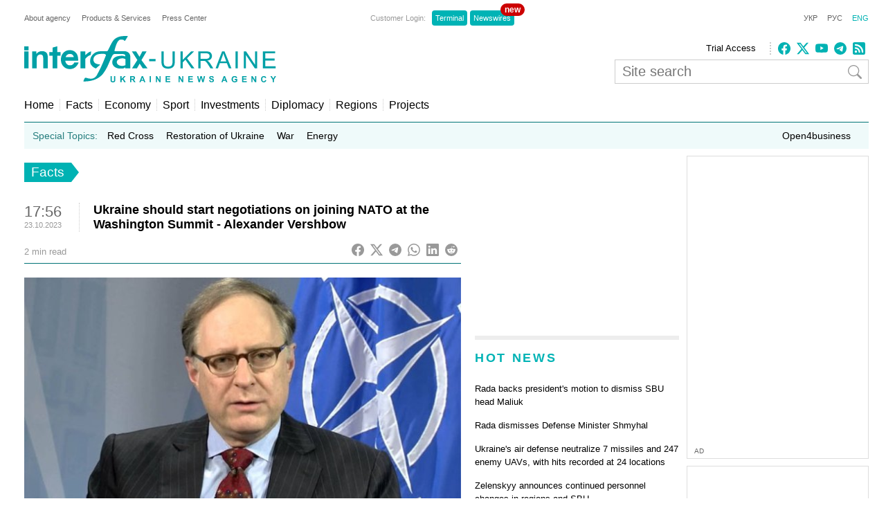

--- FILE ---
content_type: text/html; charset=utf-8
request_url: https://www.google.com/recaptcha/api2/aframe
body_size: 268
content:
<!DOCTYPE HTML><html><head><meta http-equiv="content-type" content="text/html; charset=UTF-8"></head><body><script nonce="ZEN-hLI7QSNxpiF7QR6-hA">/** Anti-fraud and anti-abuse applications only. See google.com/recaptcha */ try{var clients={'sodar':'https://pagead2.googlesyndication.com/pagead/sodar?'};window.addEventListener("message",function(a){try{if(a.source===window.parent){var b=JSON.parse(a.data);var c=clients[b['id']];if(c){var d=document.createElement('img');d.src=c+b['params']+'&rc='+(localStorage.getItem("rc::a")?sessionStorage.getItem("rc::b"):"");window.document.body.appendChild(d);sessionStorage.setItem("rc::e",parseInt(sessionStorage.getItem("rc::e")||0)+1);localStorage.setItem("rc::h",'1768356428421');}}}catch(b){}});window.parent.postMessage("_grecaptcha_ready", "*");}catch(b){}</script></body></html>

--- FILE ---
content_type: application/x-javascript; charset=utf-8
request_url: https://servicer.idealmedia.io/685179/1?nocmp=1&sessionId=6966fa4c-1473c&sessionPage=1&sessionNumberWeek=1&sessionNumber=1&cbuster=1768356429279145955352&pvid=e1c45c10-936b-49f6-aa5f-6fd16f26d029&implVersion=17&lct=1763554860&mp4=1&ap=1&consentStrLen=0&wlid=3fcd6a52-f6d6-4d8e-8294-f88f63a0004f&uniqId=03e06&niet=4g&nisd=false&jsp=head&evt=%5B%7B%22event%22%3A1%2C%22methods%22%3A%5B1%2C2%5D%7D%2C%7B%22event%22%3A2%2C%22methods%22%3A%5B1%2C2%5D%7D%5D&pv=5&jsv=es6&dpr=1&hashCommit=cbd500eb&apt=2023-10-23T17%3A56%3A29%2B03%3A00&tfre=22925&scale_metric_1=64.00&scale_metric_2=256.00&scale_metric_3=100.00&w=300&h=270&tl=150&tlp=1,2&sz=299x116&szp=1,2&szl=1;2&cxurl=https%3A%2F%2Fen.interfax.com.ua%2Fnews%2Fgeneral%2F943001.html&ref=&lu=https%3A%2F%2Fen.interfax.com.ua%2Fnews%2Fgeneral%2F943001.html
body_size: 1355
content:
var _mgq=_mgq||[];
_mgq.push(["IdealmediaLoadGoods685179_03e06",[
["tsn.ua","11950557","1","По Києву влупили балістикою, \"Калібрами\" та сотнями БпЛА: деталі","Під час масованої повітряної атаки по Києву російські війська, за дуже орієнтовними оцінками, застосували десятки ракет різних типів і понад дві сотні ударних дронів","0","","","","-VB3ewbyYyKje9LSUxODwH813uBtDkhVaC0wDj-WLE4wTJzDlndJxZG2sYQLxm7SJP9NESf5a0MfIieRFDqB_KZYqVzCSd5s-3-NMY7DW0Ux7shq7fG3sc5uytCyeM5F",{"i":"https://s-img.idealmedia.io/n/11950557/120x120/0x0x361x361/aHR0cDovL2ltZ2hvc3RzLmNvbS90LzIwMjYtMDEvNTA5MTUzL2RkNjVmN2I5MGFjYmY4ZjI0OTQzMmFmYTk4ZDU2N2FjLmpwZw.webp?v=1768356429-8-2uLIERUfDUYLuJo4gB83u2-TZNjJ5oDHRHx_r_BDo","l":"https://clck.idealmedia.io/pnews/11950557/i/2906/pp/1/1?h=-VB3ewbyYyKje9LSUxODwH813uBtDkhVaC0wDj-WLE4wTJzDlndJxZG2sYQLxm7SJP9NESf5a0MfIieRFDqB_KZYqVzCSd5s-3-NMY7DW0Ux7shq7fG3sc5uytCyeM5F&utm_campaign=interfax.com.ua&utm_source=interfax.com.ua&utm_medium=referral&rid=bb98a8bb-f0ed-11f0-a71a-d404e6f98490&tt=Direct&att=3&afrd=296&iv=17&ct=1&gdprApplies=0&muid=q0d9PQrsii7i&st=-300&mp4=1&h2=RGCnD2pppFaSHdacZpvmnuVDD3Y7gdrbVPbU8ZuEKJ5kApNTXTADCUxIDol3FKO5waLhGI-bn4rqhMXbqKYSUA**","adc":[],"sdl":0,"dl":"","category":"Киев","dbbr":0,"bbrt":0,"type":"e","media-type":"static","clicktrackers":[],"cta":"Читати далі","cdt":"","tri":"bb98bd3b-f0ed-11f0-a71a-d404e6f98490","crid":"11950557"}],
["prozoro.net.ua","11955766","1","Україна йде під воду: ці три міста зникнуть з карти першими","Хоча Україна «схована» в глибині Євразії, може здатися, що проблема підвищення рівня світового океану внаслідок танення льодовиків нас не стосується. Однак це","0","","","","-VB3ewbyYyKje9LSUxODwAxo1v0bIVi_SCDU9Y-KQdlojHNHgVEDayh32y6WL1Q3JP9NESf5a0MfIieRFDqB_KZYqVzCSd5s-3-NMY7DW0U70SYpI22D-u7QfR1-aweV",{"i":"https://s-img.idealmedia.io/n/11955766/120x120/200x0x501x501/aHR0cDovL2ltZ2hvc3RzLmNvbS90LzIwMjYtMDEvNTUyMDAxL2I5NTI5YjA0YmNlODFjYjljN2M1MTkyMGZhNGYwNmRlLmpwZWc.webp?v=1768356429-d9iM27mR7hVQWZ2ZpuKI25Nw5-ZLrNkKDEACBQ6mUHk","l":"https://clck.idealmedia.io/pnews/11955766/i/2906/pp/2/1?h=-VB3ewbyYyKje9LSUxODwAxo1v0bIVi_SCDU9Y-KQdlojHNHgVEDayh32y6WL1Q3JP9NESf5a0MfIieRFDqB_KZYqVzCSd5s-3-NMY7DW0U70SYpI22D-u7QfR1-aweV&utm_campaign=interfax.com.ua&utm_source=interfax.com.ua&utm_medium=referral&rid=bb98a8bb-f0ed-11f0-a71a-d404e6f98490&tt=Direct&att=3&afrd=296&iv=17&ct=1&gdprApplies=0&muid=q0d9PQrsii7i&st=-300&mp4=1&h2=RGCnD2pppFaSHdacZpvmnuVDD3Y7gdrbVPbU8ZuEKJ5kApNTXTADCUxIDol3FKO5waLhGI-bn4rqhMXbqKYSUA**","adc":[],"sdl":0,"dl":"","category":"Общество Украины","dbbr":1,"bbrt":0,"type":"e","media-type":"static","clicktrackers":[],"cta":"Читати далі","cdt":"","tri":"bb98bd41-f0ed-11f0-a71a-d404e6f98490","crid":"11955766"}],],
{"awc":{},"dt":"desktop","ts":"","tt":"Direct","isBot":1,"h2":"RGCnD2pppFaSHdacZpvmnuVDD3Y7gdrbVPbU8ZuEKJ5kApNTXTADCUxIDol3FKO5waLhGI-bn4rqhMXbqKYSUA**","ats":0,"rid":"bb98a8bb-f0ed-11f0-a71a-d404e6f98490","pvid":"e1c45c10-936b-49f6-aa5f-6fd16f26d029","iv":17,"brid":32,"muidn":"q0d9PQrsii7i","dnt":2,"cv":2,"afrd":296,"consent":true,"adv_src_id":14670}]);
_mgqp();


--- FILE ---
content_type: application/x-javascript; charset=utf-8
request_url: https://servicer.idealmedia.io/688608/1?cmpreason=wvz&sessionId=6966fa4c-1473c&sessionPage=1&sessionNumberWeek=1&sessionNumber=1&cbuster=1768356429281726070309&pvid=e1c45c10-936b-49f6-aa5f-6fd16f26d029&implVersion=17&lct=1763554860&mp4=1&ap=1&consentStrLen=0&wlid=ebbf5473-5b8c-414c-97e1-44ef42c04553&uniqId=0364b&niet=4g&nisd=false&jsp=head&evt=%5B%7B%22event%22%3A1%2C%22methods%22%3A%5B1%2C2%5D%7D%2C%7B%22event%22%3A2%2C%22methods%22%3A%5B1%2C2%5D%7D%5D&pv=5&jsv=es6&dpr=1&hashCommit=cbd500eb&apt=2023-10-23T17%3A56%3A29%2B03%3A00&tfre=22927&scale_metric_1=64.00&scale_metric_2=256.00&scale_metric_3=100.00&w=240&h=548&tli=1&sz=240x132&szp=1,2,3,4&szl=1;2;3;4&cxurl=https%3A%2F%2Fen.interfax.com.ua%2Fnews%2Fgeneral%2F943001.html&ref=&lu=https%3A%2F%2Fen.interfax.com.ua%2Fnews%2Fgeneral%2F943001.html
body_size: 1844
content:
var _mgq=_mgq||[];
_mgq.push(["IdealmediaLoadGoods688608_0364b",[
["tsn.ua","11951084","1","Кличко закликав людей виїхати за Київ: що трапилось","Мер закликає всіх, хто має таку можливість, тимчасово виїхати за місто","0","","","","-VB3ewbyYyKje9LSUxODwOf1FUwJ_8rlHsyd0OOQB3wwTJzDlndJxZG2sYQLxm7SJP9NESf5a0MfIieRFDqB_KZYqVzCSd5s-3-NMY7DW0WR-r9IFOLLm_4ch1hQUOmr",{"i":"https://s-img.idealmedia.io/n/11951084/90x90/228x54x328x328/aHR0cDovL2ltZ2hvc3RzLmNvbS90LzIwMjYtMDEvNTA5MTUzLzhjZjU3NmRhMzgyOTkwMGFiYjA1Yjk1ZWFhMTllMjgwLmpwZw.webp?v=1768356429-c5pnZDvBhTQ9JzY8mxgCcOJHkBi3MoESU7h_x0h6qzg","l":"https://clck.idealmedia.io/pnews/11951084/i/3160/pp/1/1?h=-VB3ewbyYyKje9LSUxODwOf1FUwJ_8rlHsyd0OOQB3wwTJzDlndJxZG2sYQLxm7SJP9NESf5a0MfIieRFDqB_KZYqVzCSd5s-3-NMY7DW0WR-r9IFOLLm_4ch1hQUOmr&utm_campaign=interfax.com.ua&utm_source=interfax.com.ua&utm_medium=referral&rid=bb98ef48-f0ed-11f0-a917-c4cbe1e3eca4&tt=Direct&att=3&afrd=296&iv=17&ct=1&gdprApplies=0&muid=q0d9JZua2X7i&st=-300&mp4=1&h2=RGCnD2pppFaSHdacZpvmnuVDD3Y7gdrbVPbU8ZuEKJ5kApNTXTADCUxIDol3FKO5waLhGI-bn4rqhMXbqKYSUA**","adc":[],"sdl":0,"dl":"","category":"Политика Украины","dbbr":0,"bbrt":0,"type":"e","media-type":"static","clicktrackers":[],"cta":"Читати далі","cdt":"","tri":"bb99054b-f0ed-11f0-a917-c4cbe1e3eca4","crid":"11951084"}],
["unian.net","11951758","1","Коли в Україні знову потеплішає: у Гідрометцентрі назвали дати","Подекуди навіть може бути відлига","0","","","","-VB3ewbyYyKje9LSUxODwGVXkeIfJO99uh-RBpriSXN_K80rgd1TKY44qVRJ-wj_JP9NESf5a0MfIieRFDqB_KZYqVzCSd5s-3-NMY7DW0VnJbpcgYGhpeRKOmmk4mvQ",{"i":"https://s-img.idealmedia.io/n/11951758/90x90/228x0x545x545/aHR0cDovL2ltZ2hvc3RzLmNvbS90LzQyNzAyNC84Mzg4MDhkMmQ5ZjFmNTViNDE0YTdkMTI2MGYzNGY4My5qcGVn.webp?v=1768356429-g6Sf_3W4uqp2SauB6y6n2YO4CSn-5uWC1kZStDS_qsg","l":"https://clck.idealmedia.io/pnews/11951758/i/3160/pp/2/1?h=-VB3ewbyYyKje9LSUxODwGVXkeIfJO99uh-RBpriSXN_K80rgd1TKY44qVRJ-wj_JP9NESf5a0MfIieRFDqB_KZYqVzCSd5s-3-NMY7DW0VnJbpcgYGhpeRKOmmk4mvQ&utm_campaign=interfax.com.ua&utm_source=interfax.com.ua&utm_medium=referral&rid=bb98ef48-f0ed-11f0-a917-c4cbe1e3eca4&tt=Direct&att=3&afrd=296&iv=17&ct=1&gdprApplies=0&muid=q0d9JZua2X7i&st=-300&mp4=1&h2=RGCnD2pppFaSHdacZpvmnuVDD3Y7gdrbVPbU8ZuEKJ5kApNTXTADCUxIDol3FKO5waLhGI-bn4rqhMXbqKYSUA**","adc":[],"sdl":0,"dl":"","category":"Общество Украины","dbbr":0,"bbrt":0,"type":"e","media-type":"static","clicktrackers":[],"cta":"Читати далі","cdt":"","tri":"bb990554-f0ed-11f0-a917-c4cbe1e3eca4","crid":"11951758"}],
["glavcom.ua","11947092","1","Соратниця Порошенка звернулася до українців: її вчинок здивував","Федина: Волонтерство – це не лише донати, але й зробити справу там, де це треба","0","","","","-VB3ewbyYyKje9LSUxODwHVTD93Vm7Jc4ZBL6gOjuZ60LJlDht-RZyU5iI9fwya2JP9NESf5a0MfIieRFDqB_KZYqVzCSd5s-3-NMY7DW0Up14S-7AJPzQuAd5cOT8eO",{"i":"https://s-img.idealmedia.io/n/11947092/90x90/131x19x459x459/aHR0cDovL2ltZ2hvc3RzLmNvbS90LzIwMjYtMDEvNDI2NjQwL2UzMDk1ZTg4YTQyYzQzMTFlZGZlNWY1ZDI0YTcwMWJkLmpwZWc.webp?v=1768356429-JqAk7xQ-oCFSNo75IiiR-KxuaK2GE8qqEs5u0Cy_HPE","l":"https://clck.idealmedia.io/pnews/11947092/i/3160/pp/3/1?h=-VB3ewbyYyKje9LSUxODwHVTD93Vm7Jc4ZBL6gOjuZ60LJlDht-RZyU5iI9fwya2JP9NESf5a0MfIieRFDqB_KZYqVzCSd5s-3-NMY7DW0Up14S-7AJPzQuAd5cOT8eO&utm_campaign=interfax.com.ua&utm_source=interfax.com.ua&utm_medium=referral&rid=bb98ef48-f0ed-11f0-a917-c4cbe1e3eca4&tt=Direct&att=3&afrd=296&iv=17&ct=1&gdprApplies=0&muid=q0d9JZua2X7i&st=-300&mp4=1&h2=RGCnD2pppFaSHdacZpvmnuVDD3Y7gdrbVPbU8ZuEKJ5kApNTXTADCUxIDol3FKO5waLhGI-bn4rqhMXbqKYSUA**","adc":[],"sdl":0,"dl":"","category":"Общество Украины","dbbr":0,"bbrt":0,"type":"e","media-type":"static","clicktrackers":[],"cta":"Читати далі","cdt":"","tri":"bb990557-f0ed-11f0-a917-c4cbe1e3eca4","crid":"11947092"}],
["lb.ua","11943654","1","Малюк зробив гучну заяву після відставки з СБУ","В СБУ згадали резонансні спецоперації, які здійснили під керівництвом Василя Малюка.","0","","","","-VB3ewbyYyKje9LSUxODwIpiucJTcC7PvQDCfq5a3fYlmVbqYZbhHi7EsPacmB-TJP9NESf5a0MfIieRFDqB_KZYqVzCSd5s-3-NMY7DW0UKG8wP0Bg8sIVs-pdAWWb-",{"i":"https://s-img.idealmedia.io/n/11943654/90x90/143x0x450x450/aHR0cDovL2ltZ2hvc3RzLmNvbS90LzIwMjYtMDEvNzkxNDI1L2MzMDllN2JjYjg0M2VlODg0NjNhMjgyM2RmYTNjZWYyLmpwZWc.webp?v=1768356429-ZZ-g0XR1V0o6ASX9xi7n-Vnyx4g1qGB2BNQE5XBULkc","l":"https://clck.idealmedia.io/pnews/11943654/i/3160/pp/4/1?h=-VB3ewbyYyKje9LSUxODwIpiucJTcC7PvQDCfq5a3fYlmVbqYZbhHi7EsPacmB-TJP9NESf5a0MfIieRFDqB_KZYqVzCSd5s-3-NMY7DW0UKG8wP0Bg8sIVs-pdAWWb-&utm_campaign=interfax.com.ua&utm_source=interfax.com.ua&utm_medium=referral&rid=bb98ef48-f0ed-11f0-a917-c4cbe1e3eca4&tt=Direct&att=3&afrd=296&iv=17&ct=1&gdprApplies=0&muid=q0d9JZua2X7i&st=-300&mp4=1&h2=RGCnD2pppFaSHdacZpvmnuVDD3Y7gdrbVPbU8ZuEKJ5kApNTXTADCUxIDol3FKO5waLhGI-bn4rqhMXbqKYSUA**","adc":[],"sdl":0,"dl":"","category":"Общество Украины","dbbr":0,"bbrt":0,"type":"e","media-type":"static","clicktrackers":[],"cta":"Читати далі","cdt":"","tri":"bb990558-f0ed-11f0-a917-c4cbe1e3eca4","crid":"11943654"}],],
{"awc":{},"dt":"desktop","ts":"","tt":"Direct","isBot":1,"h2":"RGCnD2pppFaSHdacZpvmnuVDD3Y7gdrbVPbU8ZuEKJ5kApNTXTADCUxIDol3FKO5waLhGI-bn4rqhMXbqKYSUA**","ats":0,"rid":"bb98ef48-f0ed-11f0-a917-c4cbe1e3eca4","pvid":"e1c45c10-936b-49f6-aa5f-6fd16f26d029","iv":17,"brid":32,"muidn":"q0d9JZua2X7i","dnt":2,"cv":2,"afrd":296,"consent":true,"adv_src_id":14670}]);
_mgqp();
